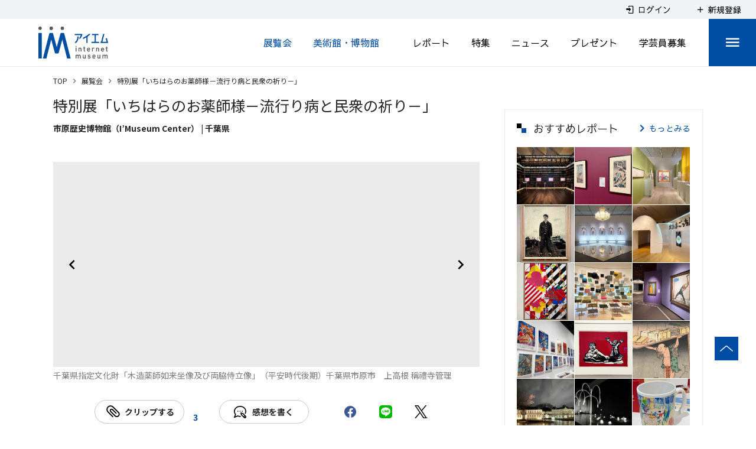

--- FILE ---
content_type: text/html; charset=utf-8
request_url: https://www.google.com/recaptcha/api2/aframe
body_size: 267
content:
<!DOCTYPE HTML><html><head><meta http-equiv="content-type" content="text/html; charset=UTF-8"></head><body><script nonce="ABpWC9DcJ-8qhsUBEg6ptA">/** Anti-fraud and anti-abuse applications only. See google.com/recaptcha */ try{var clients={'sodar':'https://pagead2.googlesyndication.com/pagead/sodar?'};window.addEventListener("message",function(a){try{if(a.source===window.parent){var b=JSON.parse(a.data);var c=clients[b['id']];if(c){var d=document.createElement('img');d.src=c+b['params']+'&rc='+(localStorage.getItem("rc::a")?sessionStorage.getItem("rc::b"):"");window.document.body.appendChild(d);sessionStorage.setItem("rc::e",parseInt(sessionStorage.getItem("rc::e")||0)+1);localStorage.setItem("rc::h",'1769219750478');}}}catch(b){}});window.parent.postMessage("_grecaptcha_ready", "*");}catch(b){}</script></body></html>

--- FILE ---
content_type: application/javascript
request_url: https://www.museum.or.jp/_nuxt/0dea9d15b852d80906ab.js
body_size: 11767
content:
(window.webpackJsonp=window.webpackJsonp||[]).push([[39],{1054:function(t,e,a){"use strict";var i=a(813);a.n(i).a},1055:function(t,e,a){(e=a(9)(!1)).push([t.i,"",""]),t.exports=e},1273:function(t,e,a){"use strict";a.r(e);var i=a(257),s=a(680),n=a(726),r=a(693),o=a(757),l=a(679),c=a(920),d={layout:"sidedefault",mixins:[i.a,s.a],components:{SearchPanel:n.a,ArticleTagList:r.a,MuseumItem:o.a,Pagination:l.a,SearchList:c.a},asyncData:function(t){var e=t.store.state.common.articlelist.lists.museum.areaName;return e?t.store.commit("components/breadcrumbs/set",[{text:"美術館・博物館",disabled:!1,to:{name:"museum"}},{text:e+"の博物館・美術館",disabled:!0}]):t.store.commit("components/breadcrumbs/set",[{text:"美術館・博物館",disabled:!1,to:{name:"museum"}}]),{articleName:"museum",listKey:"museum"}},head:function(){var t="美術館・博物館";t=this.areaName?this.areaName+"の美術館・博物館 | "+t:""+t;var e="日本最大級のミュージアム情報サイト、アイエム［インターネットミュージアム］による美術館・博物館の紹介。約8000館のミュージアムから、館名、地域、ジャンルなどで検索できます。美術館・博物館はアイエムで！";return this.areaName&&(e="日本最大級のミュージアム情報サイト、アイエム［インターネットミュージアム］による、"+this.areaName+"の美術館・博物館のご紹介ページ。施設情報や展覧会の予定など。チケットプレゼントがある時も。美術館・博物館に出かける前に、アイエムをチェック！"),{title:t,meta:[{hid:"description",name:"description",content:e},{hid:"og:url",property:"og:url",content:this.$makeFullPath(this.$route)},{hid:"og:title",property:"og:title",content:t+" | アイエム［インターネットミュージアム］"},{hid:"og:description",property:"og:description",content:e},{hid:"twitter:card",name:"twitter:card",content:"summary_large_image"},{hid:"twitter:title",name:"twitter:title",content:t+" | アイエム［インターネットミュージアム］"},{hid:"twitter:description",name:"twitter:description",content:e},{hid:"twitter:image",name:"twitter:image",content:"https://www.museum.or.jp/images/og_image.jpg"},{hid:"twitter:url",name:"twitter:url",content:this.$makeFullPath(this.$route)}]}},watch:{areaName:function(t){t?this.$store.commit("components/breadcrumbs/set",[{text:"美術館・博物館",disabled:!1,to:{name:this.articleName}},{text:t+"の博物館・美術館",disabled:!0}]):this.$store.commit("components/breadcrumbs/set",[{text:"美術館・博物館",disabled:!1,to:{name:this.articleName}}])}}},m=(a(1054),a(7)),p=a(19),u=a.n(p),h=a(1312),v=a(651),_=a(649),f=Object(m.a)(d,(function(){var t=this,e=t.$createElement,a=t._self._c||e;return a("div",{staticClass:"p-articlePage"},[t.areaName?a("h2",{staticClass:"c-heading_page"},[t._v("\n    "+t._s(t.areaName)+"の美術館・博物館\n  ")]):a("h2",{staticClass:"c-heading_page"},[t._v("\n    美術館・博物館\n  ")]),t._v(" "),a("SearchPanel",{attrs:{"article-name":t.articleName,categories:t.categories,tags:t.tags,query:t.query,loading:t.loading},on:{"submit-search":t.onSubmitSearch}}),t._v(" "),a("div",{staticClass:"p-articlePage_result"},[a("div",{staticClass:"c-listHeader"},[a("div",{staticClass:"c-listHeader_col"},[a("div",{staticClass:"c-listHeader_col_contentSearch"},[t._v("\n          全 "+t._s(t.$anyToComma(t.meta.itemCount))+"件\n        ")])]),t._v(" "),a("div",{staticClass:"c-listHeader_dropDown"},[a("v-overflow-btn",{staticClass:"IMCustomOverflowButton marginLeft c-searchSort",attrs:{items:t.sortItems,disabled:t.loading,label:"並び替え","hide-details":"",flat:""},on:{change:t.onChangeSort},model:{value:t.modelSort,callback:function(e){t.modelSort=e},expression:"modelSort"}})],1)]),t._v(" "),t.isEmptyResult?[a("div",{staticClass:"p-articlePage_empty"},[t._v("\n        お探しの情報は見つかりませんでした\n      ")])]:t._e(),t._v(" "),a("div",{staticClass:"p-articlePage_list"},t._l(t.items,(function(t){return a("MuseumItem",{key:t.id,attrs:{item:t}})})),1),t._v(" "),t.items&&t.items.length?[a("Pagination",{attrs:{length:t.meta.pageCount},on:{input:t.onChangePage},model:{value:t.modelPageNo,callback:function(e){t.modelPageNo=e},expression:"modelPageNo"}})]:t._e(),t._v(" "),a("SearchList",{attrs:{path:"museum"},on:{"submit-search":t.onSubmitSearch}}),t._v(" "),a("v-overlay",{attrs:{value:t.loading,color:"#fff",opacity:"0.7",absolute:""}},[a("v-progress-circular",{attrs:{indeterminate:"",color:"#000",size:"48"}})],1)],2)],1)}),[],!1,null,"959ba9b8",null);e.default=f.exports;u()(f,{VOverflowBtn:h.a,VOverlay:v.a,VProgressCircular:_.a})},669:function(t,e,a){var i=a(688);"string"==typeof i&&(i=[[t.i,i,""]]),i.locals&&(t.exports=i.locals);(0,a(10).default)("cbc48d5a",i,!0,{sourceMap:!1})},677:function(t,e,a){"use strict";var i={props:{mode:{type:Boolean,default:!1},article:{type:String,required:!0},slug:{type:String,required:!0},count:{default:0},mypage:{type:Boolean,default:!1},dspcnt:{type:Boolean,default:!1}},computed:{isClip:function(){var t=this.$store.state.user.clipIdHash[this.article];return!(!t||!t[this.slug])}},methods:{onClickClip:function(){this.$isLogin()?this.isClip?this.$store.dispatch("user/removeClip",{article:this.article,slug:this.slug}):this.$store.dispatch("user/addClip",{article:this.article,slug:this.slug}):(this.$store.dispatch("user/setLoginRedirect",{name:this.article}),this.$router.push({name:"login"}))}}},s=(a(719),a(7)),n=a(19),r=a.n(n),o=a(250),l=Object(s.a)(i,(function(){var t=this,e=t.$createElement,a=t._self._c||e;return a("div",{staticClass:"c-container",class:{"is-clip":t.isClip,"is-mypage":t.mypage}},[t.mode?a("div",[a("button",{staticClass:"c-container_detail_clip",on:{click:t.onClickClip}},[a("v-icon",{staticClass:"c-container_detail_clip_icon"},[t._v("\n        mdi-attachment\n      ")]),t._v(" "),t.isClip?a("div",{staticClass:"c-container_detail_clip_label"},[t._v("\n        クリップしない\n      ")]):a("div",{staticClass:"c-container_detail_clip_label"},[t._v("\n        クリップする\n      ")])],1)]):a("div",[a("button",{staticClass:"c-container_list_clip",on:{click:t.onClickClip}},[a("v-icon",[t._v("\n        mdi-attachment\n      ")])],1)]),t._v(" "),!t.mode&&!t.mypage||t.dspcnt?a("div",{staticClass:"c-container_number"},[t._v("\n    "+t._s(t.count)+"\n  ")]):t._e()])}),[],!1,null,"1a887bd4",null);e.a=l.exports;r()(l,{VIcon:o.a})},678:function(t,e,a){var i=a(705);"string"==typeof i&&(i=[[t.i,i,""]]),i.locals&&(t.exports=i.locals);(0,a(10).default)("1d82b548",i,!0,{sourceMap:!1})},680:function(t,e,a){"use strict";a(16),a(20),a(14),a(66),a(32),a(21),a(22),a(17),a(15);var i=a(4),s=(a(42),a(6)),n=a(8),r=a.n(n),o=a(47);function l(t,e){var a=Object.keys(t);if(Object.getOwnPropertySymbols){var i=Object.getOwnPropertySymbols(t);e&&(i=i.filter((function(e){return Object.getOwnPropertyDescriptor(t,e).enumerable}))),a.push.apply(a,i)}return a}e.a={middleware:function(t){return Object(s.a)(regeneratorRuntime.mark((function e(){var a,i,s;return regeneratorRuntime.wrap((function(e){for(;;)switch(e.prev=e.next){case 0:if(a=r()(t.query),i="",0,"tag-id-tab"!==t.route.name){e.next=11;break}return i=t.route.params.tab,s=t.route.params.id,a.tag=s,e.next=9,t.store.dispatch("common/articlelist/loadTagSearchList",{articleName:i,query:a});case 9:e.next=25;break;case 11:if("museum"!==(i=t.route.name)&&"event"!==i&&"special"!==i){e.next=15;break}return e.next=15,t.store.dispatch("common/articlelist/loadTag",i);case 15:if("museum"!==i&&"event"!==i){e.next=18;break}return e.next=18,t.store.dispatch("common/articlelist/loadCategory",i);case 18:e.next=23;break;case 21:e.next=25;break;case 23:return e.next=25,t.store.dispatch("common/articlelist/loadMainList",{articleName:i,query:a});case 25:case"end":return e.stop()}}),e)})))()},data:function(){return{isEmptyResult:!1,articleName:"",listKey:"",modelPageNo:1,modelSort:null,categories:[],tags:[],sortItems:[]}},computed:function(t){for(var e=1;e<arguments.length;e++){var a=null!=arguments[e]?arguments[e]:{};e%2?l(Object(a),!0).forEach((function(e){Object(i.a)(t,e,a[e])})):Object.getOwnPropertyDescriptors?Object.defineProperties(t,Object.getOwnPropertyDescriptors(a)):l(Object(a)).forEach((function(e){Object.defineProperty(t,e,Object.getOwnPropertyDescriptor(a,e))}))}return t}({},Object(o.c)({loading:function(){return this.$store.state.common.articlelist.lists[this.listKey].loading},items:function(){return this.$store.state.common.articlelist.lists[this.listKey].items},objects:function(){return this.$store.state.common.articlelist.lists[this.listKey].objects},meta:function(){return this.$store.state.common.articlelist.lists[this.listKey].meta},query:function(){return this.$store.state.common.articlelist.lists[this.listKey].query},areaName:function(){return this.$store.state.common.articlelist.lists[this.listKey].areaName}})),created:function(){if(0===this.categories.length&&(this.categories=this.$store.state.common.articlelist.categoryLists[this.articleName]),0===this.tags.length&&(this.tags=this.$store.state.common.articlelist.tagLists[this.articleName]),0===this.sortItems.length){var t=this.$store.state.common.articlelist.sortLists[this.articleName];t&&(this.sortItems=t.sorts)}if(this.query.sort)this.modelSort=this.query.sort;else{var e=this.$store.state.common.articlelist.sortLists[this.articleName];e&&(this.modelSort=e.sortDefault)}this.query.page?this.modelPageNo=this.query.page:this.modelPageNo=1},mounted:function(){var t=this;this.$nextTick((function(){t.loading&&t.$nuxt.$loading.start()}))},methods:{onSubmitSearch:function(t){var e=arguments.length>1&&void 0!==arguments[1]&&arguments[1],a={};for(var i in t)null!==t[i]&&""!==t[i]&&(Array.isArray(t[i])?t[i].length&&(a[i]=t[i].join(",")):a[i]=t[i]);if("page"in a&&delete a.page,"sort"in this.$route.query&&(a.sort=this.$route.query.sort),"event"===this.articleName){var s=t.term;"in"===s?a.sort="open_date":"end"===s?a.sort="term_to":"start"===s?a.sort="term_from":s&&(a.sort="open_date")}this.$router.push({path:this.$route.path,query:a}),e&&this.$vuetify.goTo("body",{duration:300})},onChangePage:function(t){var e=r()(this.$route.query);t>1?e.page=t:delete e.page,this.$router.push({path:this.$route.path,query:e}),this.$vuetify.goTo("body",{duration:300})},onChangeSort:function(t){var e=r()(this.$route.query);null===t?delete e.sort:(delete e.page,e.sort=t),this.$router.push({path:this.$route.path,query:e})}},watch:{"query.sort":function(t){this.modelSort=t},"query.page":function(t){this.modelPageNo=t||1},loading:function(t,e){!e||t||this.items&&this.items.length?this.isEmptyResult=!1:this.isEmptyResult=!0}}}},681:function(t,e,a){var i=a(718);"string"==typeof i&&(i=[[t.i,i,""]]),i.locals&&(t.exports=i.locals);(0,a(10).default)("4fe7a9f7",i,!0,{sourceMap:!1})},682:function(t,e,a){var i=a(720);"string"==typeof i&&(i=[[t.i,i,""]]),i.locals&&(t.exports=i.locals);(0,a(10).default)("0c879372",i,!0,{sourceMap:!1})},687:function(t,e,a){"use strict";var i=a(669);a.n(i).a},688:function(t,e,a){(e=a(9)(!1)).push([t.i,".p-articleTaglist[data-v-388b3b62]{margin-top:35px;padding:30px;background-color:#f1f4f6;line-height:1}@media screen and (max-width:750px){.p-articleTaglist[data-v-388b3b62]{padding:15px}}.p-articleTaglist_header[data-v-388b3b62]{margin-bottom:24px;font-size:18px;font-weight:700}@media screen and (max-width:750px){.p-articleTaglist_header[data-v-388b3b62]{margin-bottom:16px;font-size:16px}}.p-articleTaglist_tags[data-v-388b3b62]{display:flex;flex-wrap:wrap;align-items:flex-start;margin-left:-4px}.c-tagItem[data-v-388b3b62]{display:flex;align-items:center;margin:4px;padding:0 16px;border-radius:12px;background-color:#fff;color:#252525;font-family:Sawarabi Gothic,sans-serif;font-size:14px;line-height:24px;white-space:nowrap}.c-tagItem[data-v-388b3b62]:hover{opacity:.8}",""]),t.exports=e},693:function(t,e,a){"use strict";var i={props:{articleName:{type:String,required:!0},header:{type:String,default:null},items:{type:Array,required:!0}},methods:{},data:function(){return{}}},s=(a(687),a(7)),n=Object(s.a)(i,(function(){var t=this,e=t.$createElement,a=t._self._c||e;return a("div",{staticClass:"p-articleTaglist"},[t.header?a("div",{staticClass:"p-articleTaglist_header"},[t._v("\n    "+t._s(t.header)+"\n  ")]):t._e(),t._v(" "),a("div",{staticClass:"p-articleTaglist_tags"},[t._l(t.items,(function(e){return[a("nuxt-link",{key:e.id,class:t.$device.isMobileOrTablet?"c-tagItem c-tagItem_sp":"c-tagItem",attrs:{to:{name:"tag-id-tab",params:{id:e.id,tab:t.articleName}}}},[t._v("\n        #"+t._s(e.name)+"\n      ")])]}))],2)])}),[],!1,null,"388b3b62",null);e.a=n.exports},694:function(t,e,a){var i=a(738);"string"==typeof i&&(i=[[t.i,i,""]]),i.locals&&(t.exports=i.locals);(0,a(10).default)("02aa0596",i,!0,{sourceMap:!1})},704:function(t,e,a){"use strict";var i=a(678);a.n(i).a},705:function(t,e,a){(e=a(9)(!1)).push([t.i,".v-list-item.is-area[data-v-fef969c0]{background-color:#f8f8f8!important}.v-list-item.is-area .v-list-item__title[data-v-fef969c0]{font-weight:700!important}.c-searchControl[data-v-fef969c0].v-text-field{margin-top:0;padding-top:0}.c-searchControl[data-v-fef969c0].v-text-field .v-input__append-inner,.c-searchControl[data-v-fef969c0].v-text-field .v-input__prepend-inner{margin-top:7px}.c-searchControl[data-v-fef969c0].v-text-field .v-label{top:8px;color:#626262}.c-searchControl[data-v-fef969c0].v-input input{height:37px;max-height:37px;color:#000!important}.c-searchControl[data-v-fef969c0]  .v-select__selections{flex-wrap:nowrap;min-height:37px}.c-searchControl[data-v-fef969c0]  .v-chip{display:block;max-width:90%;height:auto;margin:7px 4px 7px 0;padding:0;overflow:hidden;border-radius:0;background-color:transparent;font-size:16px;line-height:18px;pointer-events:none}.c-searchControl[data-v-fef969c0]  .v-chip .v-chip__content{display:block;overflow:hidden;text-overflow:ellipsis;white-space:nowrap}",""]),t.exports=e},711:function(t,e,a){"use strict";a(29),a(50);var i={props:{value:{type:String,default:null}},data:function(){return{areaItems:[]}},computed:{innerValue:{get:function(){return this.value},set:function(t){this.value!==t&&this.$emit("input",t)}}},created:function(){this.makePrefList()},methods:{makePrefList:function(){var t=this.$getMaster().prefecture_area;if(t&&t.details){var e=t.details,a=[];a.push({text:"全国",value:null,area:!0});for(var i=0;i<e.length;i++){a.push({text:e[i].text,value:"area-"+e[i].id,area:!0});for(var s=e[i].value.split(","),n=0;n<s.length;n++)a.push({text:this.$getPrefName(s[n]),value:"pref-"+s[n],area:!1})}this.areaItems=a}}}},s=(a(704),a(7)),n=a(19),r=a.n(n),o=a(786),l=a(667),c=a(942),d=Object(s.a)(i,(function(){var t=this,e=t.$createElement,a=t._self._c||e;return a("div",{staticClass:"c-selectArea"},[a("v-select",{staticClass:"c-searchControl",attrs:{items:t.areaItems,label:"地域","single-line":"","hide-details":""},scopedSlots:t._u([{key:"item",fn:function(e){return[a("v-list-item",t._g(t._b({class:{"is-area":e.item.area}},"v-list-item",e.attrs,!1),e.on),[a("v-list-item-content",[a("v-list-item-title",[t._v(t._s(e.item.text))])],1)],1)]}}]),model:{value:t.innerValue,callback:function(e){t.innerValue=e},expression:"innerValue"}})],1)}),[],!1,null,"fef969c0",null);e.a=d.exports;r()(d,{VListItem:o.a,VListItemContent:l.a,VListItemTitle:l.b,VSelect:c.a})},717:function(t,e,a){"use strict";var i=a(681);a.n(i).a},718:function(t,e,a){(e=a(9)(!1)).push([t.i,".p-searchPanel[data-v-5911a788]{margin-top:24px;padding:0 10px 19px;border:1px solid #014da3;background-color:#f1f4f6}.p-searchPanel_row[data-v-5911a788]{display:flex;flex-wrap:wrap}.p-searchPanel_row.nowrap[data-v-5911a788]{flex-wrap:nowrap}@media screen and (max-width:750px){.p-searchPanel_row.nowrap[data-v-5911a788]{flex-wrap:wrap}}.p-searchPanel_item[data-v-5911a788]{flex-grow:1;min-width:25%;margin:17px 0 5px;padding:0 10px}.p-searchPanel_item.w25[data-v-5911a788]{width:25%}@media screen and (max-width:750px){.p-searchPanel_item.w25[data-v-5911a788]{width:50%}}.p-searchPanel_item.w50[data-v-5911a788]{width:50%}@media screen and (max-width:750px){.p-searchPanel_item[data-v-5911a788]{width:50%}}.p-searchPanel_submit[data-v-5911a788]{flex-shrink:0;margin:17px 0 5px;padding:0 10px;text-align:center}@media screen and (max-width:750px){.p-searchPanel_submit[data-v-5911a788]{min-width:100%}}.p-searchPanel_submit .v-btn[data-v-5911a788]{width:200px;height:50px!important}@media screen and (max-width:750px){.p-searchPanel_submit .v-btn[data-v-5911a788]{margin-top:4px}}.c-searchControl_selectItemLabel[data-v-5911a788]{padding:8px 16px;background-color:#ebebeb;font-size:16px}.c-searchControl[data-v-5911a788].v-text-field{margin-top:0;padding-top:0}.c-searchControl[data-v-5911a788].v-text-field .v-input__append-inner,.c-searchControl[data-v-5911a788].v-text-field .v-input__prepend-inner{top:4px}.c-searchControl[data-v-5911a788].v-text-field .v-label{top:8px;color:#626262}.c-searchControl[data-v-5911a788].v-input input{height:37px;max-height:37px;color:#000!important}.c-searchControl[data-v-5911a788].v-input .v-input__append-inner{position:absolute;right:0;pointer-events:none}.c-searchControl[data-v-5911a788]  .v-select__selections{flex-wrap:nowrap;min-height:37px}.c-searchControl[data-v-5911a788]  .v-chip{display:block;max-width:90%;height:auto;margin:7px 4px 7px 0;padding:0;overflow:hidden;border-radius:0;background-color:transparent;font-size:16px;line-height:18px;pointer-events:none}.c-searchControl[data-v-5911a788]  .v-chip .v-chip__content{display:block;overflow:hidden;text-overflow:ellipsis;white-space:nowrap}.c-searchControl.is-calender[data-v-5911a788].v-input input{cursor:pointer}.c-searchControl.is-calender[data-v-5911a788] .v-input__icon--clear{position:absolute;right:24px;pointer-events:auto}",""]),t.exports=e},719:function(t,e,a){"use strict";var i=a(682);a.n(i).a},720:function(t,e,a){(e=a(9)(!1)).push([t.i,".c-container[data-v-1a887bd4]{display:flex;z-index:2;align-items:flex-end}.c-container_list_clip[data-v-1a887bd4]{width:40px;height:40px;border:1px solid #e6e9ec;border-radius:50%;background-color:#fff}@media screen and (max-width:750px){.c-container_list_clip[data-v-1a887bd4]{width:35px;height:35px}}.c-container_list_clip .v-icon[data-v-1a887bd4]{padding:0;transform:scaleX(-1) rotate(135deg);color:#252525!important;font-size:29px}.c-container_list_clip[data-v-1a887bd4]:hover{opacity:.8}.c-container_detail_clip[data-v-1a887bd4]{display:flex;align-items:center;justify-content:center;width:152px;height:40px;border:1px solid #c5c6c7;border-radius:50px;background-color:#fff;font-size:14px;letter-spacing:normal}.c-container_detail_clip[data-v-1a887bd4]:hover{opacity:.7}.c-container_detail_clip_label[data-v-1a887bd4]{font-weight:700}@media screen and (max-width:750px){.c-container_detail_clip[data-v-1a887bd4]{margin:0}}.c-container_detail_clip_icon[data-v-1a887bd4]{margin-right:5px;transform:rotate(45deg);color:#000;font-size:30px}.c-container.is-mypage .c-container_list_clip[data-v-1a887bd4]{width:30px;height:30px;border:none}.c-container.is-mypage .c-container_list_clip .v-icon[data-v-1a887bd4]{font-size:21px}.c-container.is-clip .c-container_list_clip[data-v-1a887bd4]{background-color:#014da3}.c-container.is-clip .c-container_list_clip .v-icon[data-v-1a887bd4]{color:#fff!important;font-size:21px}.c-container.is-clip .c-container_detail_clip[data-v-1a887bd4]{background-color:#014da3;color:#fff;font-size:12px}.c-container.is-clip .c-container_detail_clip_icon[data-v-1a887bd4]{color:#fff!important;font-size:21px}.c-container_number[data-v-1a887bd4]{width:39px;color:#004ea2;font-size:14px;font-weight:700;text-align:center}",""]),t.exports=e},726:function(t,e,a){"use strict";var i=a(8),s=a.n(i),n=a(711),r={props:{articleName:{Type:String,required:!0},categories:{Type:Array,default:function(){return[]}},tags:{Type:Array,default:function(){return[]}},query:{type:Object,required:!0},loading:{type:Boolean,default:!1}},components:{SelectArea:n.a},data:function(){return{textTerm:"",modelEventCalender:null,modelMenuStartDate:!1,modelQuery:{},eventTermItems:[{text:"すべて",value:null},{text:"開催中",value:"in"},{text:"もうすぐ開催",value:"start"},{text:"もうすぐ終了",value:"end"}]}},created:function(){this.modelQuery=s()(this.query),this.updateTerm()},methods:{updateTerm:function(){if(this.modelQuery.term){for(var t=0;t<this.eventTermItems.length;t++)if(this.modelQuery.term===this.eventTermItems[t].value){this.textTerm=this.eventTermItems[t].text;break}!this.textTerm&&this.$dayjs(this.modelQuery.term).isValid()&&(this.textTerm=this.modelQuery.term)}else this.textTerm=""},onClickTermItem:function(t){this.modelEventCalender=null,this.textTerm=t.text,this.modelQuery.term=t.value,this.modelMenuStartDate=!1},onUpdateCalender:function(){this.modelMenuStartDate=!1,this.modelQuery.term=this.modelEventCalender},onSearch:function(){this.$emit("submit-search",this.modelQuery)},onKeyEnter:function(t){13===t.keyCode&&this.onSearch()}},watch:{query:{deep:!0,handler:function(t,e){this.modelQuery=s()(t),this.updateTerm()}},modelEventCalender:function(t){t&&(this.textTerm=t)}}},o=(a(717),a(7)),l=a(19),c=a.n(l),d=a(673),m=a(1247),p=a(250),u=a(932),h=a(786),v=a(667),_=a(934),f=a(942),b=a(652),g=Object(o.a)(r,(function(){var t=this,e=t.$createElement,a=t._self._c||e;return a("div",{staticClass:"p-searchPanel"},["museum"===t.articleName?[a("div",{staticClass:"p-searchPanel_row"},[a("div",{staticClass:"p-searchPanel_item w25"},[a("SelectArea",{model:{value:t.modelQuery.area,callback:function(e){t.$set(t.modelQuery,"area",e)},expression:"modelQuery.area"}})],1),t._v(" "),a("div",{staticClass:"p-searchPanel_item w25"},[a("v-select",{staticClass:"c-searchControl",attrs:{items:t.$getChildCategoriesBySlug(t.categories,"root_kind"),label:"館種","item-text":"name","item-value":"id",multiple:"","single-line":"","hide-details":""},model:{value:t.modelQuery.cat,callback:function(e){t.$set(t.modelQuery,"cat",e)},expression:"modelQuery.cat"}})],1),t._v(" "),a("div",{staticClass:"p-searchPanel_item w25"},[a("v-select",{staticClass:"c-searchControl",attrs:{items:t.$getChildCategoriesBySlug(t.categories,"root_option"),label:"設備","item-text":"name","item-value":"id",multiple:"","single-line":"","hide-details":""},model:{value:t.modelQuery.equip,callback:function(e){t.$set(t.modelQuery,"equip",e)},expression:"modelQuery.equip"}})],1),t._v(" "),a("div",{staticClass:"p-searchPanel_item w25"},[a("v-select",{staticClass:"c-searchControl",attrs:{items:t.tags,label:"ジャンル","item-text":"name","item-value":"id",multiple:"","single-line":"","hide-details":""},model:{value:t.modelQuery.tag,callback:function(e){t.$set(t.modelQuery,"tag",e)},expression:"modelQuery.tag"}})],1)]),t._v(" "),a("div",{staticClass:"p-searchPanel_row"},[a("div",{staticClass:"p-searchPanel_item"},[a("v-text-field",{attrs:{label:"館名",solo:"",flat:"",outlined:"","single-line":"","hide-details":""},on:{keyup:function(e){return!e.type.indexOf("key")&&t._k(e.keyCode,"enter",13,e.key,"Enter")?null:t.onKeyEnter(e)}},model:{value:t.modelQuery.search,callback:function(e){t.$set(t.modelQuery,"search",e)},expression:"modelQuery.search"}})],1),t._v(" "),a("div",{staticClass:"p-searchPanel_submit"},[a("v-btn",{attrs:{tile:"",depressed:"",color:"primary",disabled:t.loading},on:{click:t.onSearch}},[a("v-icon",[t._v("\n            mdi-magnify\n          ")]),t._v("探す\n        ")],1)],1)])]:t._e(),t._v(" "),"event"===t.articleName?[a("div",{staticClass:"p-searchPanel_row"},[a("div",{staticClass:"p-searchPanel_item w25"},[a("SelectArea",{model:{value:t.modelQuery.area,callback:function(e){t.$set(t.modelQuery,"area",e)},expression:"modelQuery.area"}})],1),t._v(" "),a("div",{staticClass:"p-searchPanel_item w25"},[a("v-select",{staticClass:"c-searchControl",attrs:{items:[{text:"すべて",value:null},{text:"展覧会",value:"0"},{text:"イベント",value:"1"}],label:"種類","single-line":"","hide-details":""},model:{value:t.modelQuery.event,callback:function(e){t.$set(t.modelQuery,"event",e)},expression:"modelQuery.event"}})],1),t._v(" "),a("div",{staticClass:"p-searchPanel_item w25"},[a("v-menu",{attrs:{"close-on-content-click":!1,transition:"slide-y-transition","offset-y":"","min-width":"290px"},scopedSlots:t._u([{key:"activator",fn:function(e){var i=e.on;return[a("v-text-field",t._g({staticClass:"c-searchControl",attrs:{"append-icon":t.modelMenuStartDate?"mdi-menu-up":"mdi-menu-down",label:"開催日","single-line":"","hide-details":"",readonly:""},model:{value:t.textTerm,callback:function(e){t.textTerm=e},expression:"textTerm"}},i))]}}],null,!1,4248610957),model:{value:t.modelMenuStartDate,callback:function(e){t.modelMenuStartDate=e},expression:"modelMenuStartDate"}},[t._v(" "),a("v-list",t._l(t.eventTermItems,(function(e,i){return a("v-list-item",{key:i,attrs:{ripple:"",link:""},on:{click:function(a){return t.onClickTermItem(e)}}},[a("v-list-item-content",[a("v-list-item-title",[t._v("\n                  "+t._s(e.text)+"\n                ")])],1)],1)})),1),t._v(" "),a("div",{staticClass:"c-searchControl_selectItemLabel"},[t._v("\n            日付を指定\n          ")]),t._v(" "),a("v-date-picker",{attrs:{"day-format":function(t){return new Date(t).getDate()},"no-title":"",locale:"ja"},on:{input:t.onUpdateCalender},model:{value:t.modelEventCalender,callback:function(e){t.modelEventCalender=e},expression:"modelEventCalender"}})],1)],1),t._v(" "),a("div",{staticClass:"p-searchPanel_item w25"},[a("v-select",{staticClass:"c-searchControl",attrs:{items:t.tags,label:"ジャンル","item-text":"name","item-value":"id",multiple:"","single-line":"","hide-details":""},model:{value:t.modelQuery.tag,callback:function(e){t.$set(t.modelQuery,"tag",e)},expression:"modelQuery.tag"}})],1)]),t._v(" "),a("div",{staticClass:"p-searchPanel_row"},[a("div",{staticClass:"p-searchPanel_item"},[a("v-text-field",{attrs:{label:"展覧会名",solo:"",flat:"",outlined:"","single-line":"","hide-details":""},on:{keyup:function(e){return!e.type.indexOf("key")&&t._k(e.keyCode,"enter",13,e.key,"Enter")?null:t.onKeyEnter(e)}},model:{value:t.modelQuery.search,callback:function(e){t.$set(t.modelQuery,"search",e)},expression:"modelQuery.search"}})],1),t._v(" "),a("div",{staticClass:"p-searchPanel_submit"},[a("v-btn",{attrs:{tile:"",depressed:"",color:"primary",disabled:t.loading},on:{click:t.onSearch}},[a("v-icon",[t._v("\n            mdi-magnify\n          ")]),t._v("探す\n        ")],1)],1)])]:t._e(),t._v(" "),"jyunkai"===t.articleName?[a("div",{staticClass:"p-searchPanel_row"},[a("div",{staticClass:"p-searchPanel_item w50"},[a("SelectArea",{model:{value:t.modelQuery.area,callback:function(e){t.$set(t.modelQuery,"area",e)},expression:"modelQuery.area"}})],1),t._v(" "),a("div",{staticClass:"p-searchPanel_item w50"},[a("v-menu",{attrs:{"close-on-content-click":!1,transition:"slide-y-transition","offset-y":"","min-width":"290px"},scopedSlots:t._u([{key:"activator",fn:function(e){var i=e.on;return[a("v-text-field",t._g({staticClass:"c-searchControl is-calender",attrs:{"append-icon":t.modelMenuStartDate?"mdi-menu-up":"mdi-menu-down",label:"開催日","single-line":"",clearable:"","hide-details":"",readonly:""},model:{value:t.modelQuery.term,callback:function(e){t.$set(t.modelQuery,"term",e)},expression:"modelQuery.term"}},i))]}}],null,!1,3315222507),model:{value:t.modelMenuStartDate,callback:function(e){t.modelMenuStartDate=e},expression:"modelMenuStartDate"}},[t._v(" "),a("v-date-picker",{attrs:{"day-format":function(t){return new Date(t).getDate()},"no-title":"",locale:"ja"},on:{input:function(e){t.modelMenuStartDate=!1}},model:{value:t.modelQuery.term,callback:function(e){t.$set(t.modelQuery,"term",e)},expression:"modelQuery.term"}})],1)],1)]),t._v(" "),a("div",{staticClass:"p-searchPanel_row"},[a("div",{staticClass:"p-searchPanel_item"},[a("v-text-field",{attrs:{label:"フリーワード",solo:"",flat:"",outlined:"","single-line":"","hide-details":""},on:{keyup:function(e){return!e.type.indexOf("key")&&t._k(e.keyCode,"enter",13,e.key,"Enter")?null:t.onKeyEnter(e)}},model:{value:t.modelQuery.search,callback:function(e){t.$set(t.modelQuery,"search",e)},expression:"modelQuery.search"}})],1),t._v(" "),a("div",{staticClass:"p-searchPanel_submit"},[a("v-btn",{attrs:{tile:"",depressed:"",color:"primary",disabled:t.loading},on:{click:t.onSearch}},[a("v-icon",[t._v("\n            mdi-magnify\n          ")]),t._v("探す\n        ")],1)],1)])]:t._e(),t._v(" "),"royal-family"===t.articleName?[a("div",{staticClass:"p-searchPanel_row nowrap"},[a("div",{staticClass:"p-searchPanel_item"},[a("v-select",{staticClass:"c-searchControl",attrs:{items:t.categories,"item-text":"name","item-value":"id",label:"年","single-line":"","hide-details":""},model:{value:t.modelQuery.cat,callback:function(e){t.$set(t.modelQuery,"cat",e)},expression:"modelQuery.cat"}})],1),t._v(" "),a("div",{staticClass:"p-searchPanel_submit"},[a("v-btn",{attrs:{tile:"",depressed:"",color:"primary",disabled:t.loading},on:{click:t.onSearch}},[a("v-icon",[t._v("\n            mdi-magnify\n          ")]),t._v("探す\n        ")],1)],1)])]:t._e()],2)}),[],!1,null,"5911a788",null);e.a=g.exports;c()(g,{VBtn:d.a,VDatePicker:m.a,VIcon:p.a,VList:u.a,VListItem:h.a,VListItemContent:v.a,VListItemTitle:v.b,VMenu:_.a,VSelect:f.a,VTextField:b.a})},734:function(t,e,a){var i=a(788);"string"==typeof i&&(i=[[t.i,i,""]]),i.locals&&(t.exports=i.locals);(0,a(10).default)("ae081236",i,!0,{sourceMap:!1})},735:function(t,e,a){var i=a(790);"string"==typeof i&&(i=[[t.i,i,""]]),i.locals&&(t.exports=i.locals);(0,a(10).default)("b8f2711a",i,!0,{sourceMap:!1})},737:function(t,e,a){"use strict";var i=a(694);a.n(i).a},738:function(t,e,a){(e=a(9)(!1)).push([t.i,".c-museumItem[data-v-70950279]{width:346px;margin-top:35px;padding-bottom:5px;border:1px solid #ebebeb;font-family:Noto Sans JP,sans-serif;font-size:12px}@media screen and (max-width:750px){.c-museumItem[data-v-70950279]{width:100%;margin-top:30px;border:1px solid #ebebeb;box-shadow:none}}.c-museumItem_image[data-v-70950279]{display:block;height:236px}.c-museumItem_content[data-v-70950279]{position:relative;padding:20px 20px 12px;color:#252525}.c-museumItem_content_clip[data-v-70950279]{position:absolute;top:-18px;right:0}.c-museumItem_content_row[data-v-70950279]{display:flex;justify-content:space-between;margin:0;line-height:1.556}.c-museumItem_content_row_head[data-v-70950279]{flex-grow:1}.c-museumItem_content_row_name[data-v-70950279]{margin-top:4px;color:#252525;font-size:20px;font-weight:400}.c-museumItem_content_row_city[data-v-70950279]{margin-top:4px;font-size:14px;font-weight:700}.c-museumItem_content_row_prefectures[data-v-70950279]{margin-top:5px;color:#252525;font-size:14px;font-weight:700}.c-museumItem_content_row_avatar[data-v-70950279]{flex-shrink:0;width:71px;height:71px;margin-top:9px;margin-left:10px;border:1px solid #ebebeb}@media screen and (max-width:750px){.c-museumItem_content_row_avatar[data-v-70950279]{width:61px;height:61px}}.c-museumItem_detail[data-v-70950279]{padding:8px 20px 0;color:#252525}.c-museumItem_detail_event[data-v-70950279]{margin-top:8px;color:#252525;font-size:14px;font-weight:bolder}.c-museumItem_detail_duration[data-v-70950279]{margin-top:5px;margin-bottom:4px;font-size:14px}",""]),t.exports=e},757:function(t,e,a){"use strict";var i=a(139),s=a(677),n={components:{PeriodRemain:i.a,Clip:s.a},props:{item:{type:Object,required:!0},fromname:{type:String,default:null},frompage:{type:String,default:null},fromsort:{type:String,default:null}},data:function(){return{logoImage:null,eventLink:null}},computed:{linkTo:function(){return this.fromname?{name:"museum-slug",params:{slug:this.item.article_slug},query:{fromname:this.fromname,frompage:this.frompage,fromsort:this.fromsort}}:{name:"museum-slug",params:{slug:this.item.article_slug}}}},created:function(){if(this.eventLink||(this.eventLink=this.$getArticleRelationsMulti(this.item,"event",!1),this.eventLink=this.$sortArticleTermFrom(this.eventLink,!1)),this.item&&this.item.custom&&this.item.custom.logo){var t=this.$store.getters["common/articlelist/getObjectMuseum"](this.item.custom.logo);t&&(this.logoImage=this.$getImgURL(t.path))}}},r=(a(737),a(7)),o=a(19),l=a.n(o),c=a(653),d=a(365),m=Object(r.a)(n,(function(){var t=this,e=t.$createElement,a=t._self._c||e;return a("div",{staticClass:"c-museumItem"},[a("div",{staticClass:"c-museumItem_image"},[a("nuxt-link",{staticClass:"u-hoverZoom",attrs:{to:t.linkTo}},[a("v-img",{class:{"is-noImage":!t.$isArticleEyeCatchImageURL(t.item.eye_catch_image_object)},attrs:{src:t.$getArticleEyeCatchImageURL(t.item.eye_catch_image_object),alt:t.item.title,"aspect-ratio":t.$getConst().imageAspectRatio.museum,height:"236",cover:""}})],1)],1),t._v(" "),a("div",{staticClass:"c-museumItem_content"},[a("Clip",{staticClass:"c-museumItem_content_clip",attrs:{article:t.item.article_type_slug,slug:t.item.article_slug,count:t.item.user_favorite_count}}),t._v(" "),a("div",{staticClass:"c-museumItem_content_row"},[a("div",{staticClass:"c-museumItem_content_row_head"},[a("nuxt-link",{attrs:{to:t.linkTo}},[a("div",{staticClass:"c-museumItem_content_row_name c-clampLines is-clampline3"},[t._v("\n            "+t._s(t.item.title)+"\n          ")])]),t._v(" "),a("div",{staticClass:"c-museumItem_content_row_prefectures"},[t._v("\n          "+t._s(t.$getPrefName(t.item.custom.prefecture))+"\n        ")]),t._v(" "),a("div",{staticClass:"c-museumItem_content_row_city"},[t._v("\n          "+t._s(t.item.address_city)+"\n        ")])],1),t._v(" "),t.logoImage?a("div",[a("v-img",{staticClass:"c-museumItem_content_row_avatar",attrs:{src:t.logoImage,contain:""}})],1):t._e()])],1),t._v(" "),t.eventLink?t._l(t.eventLink,(function(e,i){return a("div",{key:e.id,staticClass:"c-museumItem_detail"},[i<2?[a("v-divider",{staticClass:"c-c-museumItem_detail_divider"}),t._v(" "),a("nuxt-link",{attrs:{to:{name:"event-slug",params:{slug:e.article_slug}}}},[a("div",{staticClass:"c-museumItem_detail_event c-clampLines is-clampline2"},[t._v("\n            "+t._s(e.title)+"\n          ")])]),t._v(" "),a("div",{staticClass:"c-museumItem_detail_duration",domProps:{textContent:t._s(t.$getPeriodLabel(e.term_from,e.term_to))}}),t._v(" "),a("PeriodRemain",{attrs:{"term-from":e.term_from,"term-to":e.term_to}})]:t._e()],2)})):t._e()],2)}),[],!1,null,"70950279",null);e.a=m.exports;l()(m,{VDivider:c.a,VImg:d.a})},787:function(t,e,a){"use strict";var i=a(734);a.n(i).a},788:function(t,e,a){(e=a(9)(!1)).push([t.i,".p-tabBlock[data-v-4f566f9b]{width:100%}@media screen and (min-width:751px){.p-tabBlock[data-v-4f566f9b]{display:flex}}.p-tabBlock_head[data-v-4f566f9b]{width:290px}@media screen and (min-width:751px){.p-tabBlock_body[data-v-4f566f9b]{width:calc(100% - 290px)}}.p-tabBlock_body_content[data-v-4f566f9b]{height:100%}.p-tabBlock_tabList_item[data-v-4f566f9b]{width:100%}.p-tabBlock_tabList_item.is-active[data-v-4f566f9b]{border-top:7px solid var(--base-color)}.p-tabBlock_tabList_item:first-child .p-tabBlock_tabItem[data-v-4f566f9b]{border-top:0}.p-tabBlock_tabItem[data-v-4f566f9b]{width:100%;margin-bottom:-1px;padding:11px 24px;border:1px solid #a8a8a8;border-left:0;letter-spacing:.02em;text-align:left}.p-tabBlock_tabItem.is-active[data-v-4f566f9b]{border-top:none;border-right:0}.p-tabBlock_tabItem[data-v-4f566f9b]  span{display:flex;align-items:center}.p-tabBlock_tabItem[data-v-4f566f9b]  span i{display:inline-block;margin-left:10px;padding:0 5px;background-color:#606067;color:#fff;font-size:13px;line-height:20px}",""]),t.exports=e},789:function(t,e,a){"use strict";var i=a(735);a.n(i).a},790:function(t,e,a){(e=a(9)(!1)).push([t.i,".c-SearchList_pc[data-v-30279b8c]{display:block;width:100%;margin-top:39px;padding:28px 24px 31px 22px;background-color:#f1f4f6}@media screen and (max-width:750px){.c-SearchList_pc[data-v-30279b8c]{display:none}}.c-SearchList_pc_label[data-v-30279b8c]{color:#252525;font-size:18px;font-weight:700}.c-SearchList_pc_box[data-v-30279b8c]{margin-top:19px}.c-SearchList_pc_box_line[data-v-30279b8c]{display:flex;padding:8px 0;border-bottom:1px dashed #8c8e8f}.c-SearchList_pc_box_line[data-v-30279b8c]:first-of-type{border-top:1px dashed #8c8e8f}.c-SearchList_pc_box_line_area[data-v-30279b8c]{width:80px;margin-bottom:4px}.c-SearchList_pc_box_line_area a[data-v-30279b8c]{margin:0;padding:0;color:#004ea2;font-size:14px;font-weight:700}.c-SearchList_pc_box_line_prefs[data-v-30279b8c]{margin-top:4px}.c-SearchList_pc_box_line_prefs a[data-v-30279b8c]{margin-left:21px;color:#004ea2;font-size:14px}.c-SearchList_pc_box_line_prefs a[data-v-30279b8c]:first-of-type{margin-left:0}.c-SearchList_sp[data-v-30279b8c]{display:none;margin-top:39px;padding:27px 0 31px;background-color:#f1f4f6}@media screen and (max-width:750px){.c-SearchList_sp[data-v-30279b8c]{display:block}}.c-SearchList_sp_label[data-v-30279b8c]{margin-left:17px;color:#252525;font-size:18px;font-weight:700}.c-SearchList_sp_body[data-v-30279b8c]{margin-top:19px;border-top:1px dashed #8c8e8f}.c-SearchList_sp_body_box_control[data-v-30279b8c]{display:flex;justify-content:space-between;padding:11px 7px 17px 17px;border-bottom:1px dashed #8c8e8f;background-color:#f1f4f6}.c-SearchList_sp_body_box_control span[data-v-30279b8c]{color:#252525;font-size:14px;font-weight:700}.c-SearchList_sp_body_box_control .v-icon[data-v-30279b8c]{color:#757575}.c-SearchList_sp_body_box_list[data-v-30279b8c]{display:none;background-color:#fff}.c-SearchList_sp_body_box_list_link[data-v-30279b8c]{text-decoration:none}.c-SearchList_sp_body_box_list_child[data-v-30279b8c]{display:flex;justify-content:space-between;padding:11px 7px 17px 32px;border-bottom:1px dashed #8c8e8f}.c-SearchList_sp_body_box_list_child span[data-v-30279b8c]{color:#004ea2;font-size:14px}.c-SearchList_sp_body_box_list_child .v-icon[data-v-30279b8c]{color:#757575}.c-SearchList_sp_body_box.is-open .c-SearchList_sp_body_box_list[data-v-30279b8c]{display:block}",""]),t.exports=e},813:function(t,e,a){var i=a(1055);"string"==typeof i&&(i=[[t.i,i,""]]),i.locals&&(t.exports=i.locals);(0,a(10).default)("a93b24c2",i,!0,{sourceMap:!1})},920:function(t,e,a){"use strict";a(29),a(50),a(28);var i=a(39),s={props:{value:{type:Number,default:0},tabs:{type:Array,default:[]},update:{type:Number,default:0},grow:{Type:Boolean,default:!1}},methods:{onClickTab:function(t){this.innerValue=t+1}},data:function(){return{itemsObject:[]}},computed:{innerValue:{get:function(){return this.value},set:function(t){this.value!==t&&(this.$emit("input",t),this.$emit("change",t,this.itemsObject[t-1]))}},getBackgroundColor:function(){return function(t){return{"--base-color":this.tabs[t].color}}}},fetch:function(){if(this.tabs.length)if("object"===Object(i.a)(this.tabs[0]))for(var t=0;t<this.tabs.length;t++)this.itemsObject.push({text:this.tabs[t].text,value:this.tabs[t].value});else for(var e=0;e<this.tabs.length;e++)this.itemsObject.push({text:this.tabs[e],value:null})},watch:{update:function(){if(this.tabs.length)for(var t=0;t<this.tabs.length;t++)"object"===Object(i.a)(this.tabs[t])?this.itemsObject[t].text=this.tabs[t].text:this.itemsObject[t].text=this.tabs[t]}}},n=(a(787),a(7)),r={components:{TabCommon:Object(n.a)(s,(function(){var t=this,e=t.$createElement,a=t._self._c||e;return a("div",{staticClass:"p-tabBlock"},[a("div",{staticClass:"p-tabBlock_head"},[a("div",{staticClass:"p-tabBlock_tabList",class:{"is-grow":t.grow}},t._l(t.itemsObject,(function(e,i){return a("div",{key:i,staticClass:"p-tabBlock_tabList_item",class:{"is-active":t.innerValue===i+1},style:t.getBackgroundColor(i)},[a("button",{staticClass:"p-tabBlock_tabItem",class:{"is-active":t.innerValue===i+1},on:{click:function(e){return t.onClickTab(i)}}},[a("span",{domProps:{innerHTML:t._s(e.text)}})])])})),0)]),t._v(" "),a("div",{staticClass:"p-tabBlock_body"},[a("div",{staticClass:"p-tabBlock_body_content sp-only"},[t._t("default")],2),t._v(" "),t._l(t.itemsObject,(function(e,i){return[t.innerValue===i+1?a("div",{key:i,staticClass:"p-tabBlock_body_content pc-only"},[t._t("tab"+(i+1))],2):t._e()]}))],2)])}),[],!1,null,"4f566f9b",null).exports},props:{value:{type:String,default:null},path:{type:String,default:null}},data:function(){return{areaItems:[],modelTab:1,tabs:[],nUpdate:0,mdiClose:"mdi-chevron-down",mdiOpen:"mdi-chevron-up"}},computed:{innerValue:{get:function(){return this.value},set:function(t){this.value!==t&&this.$emit("input",t)}}},created:function(){this.makePrefList()},methods:{makePrefList:function(){var t=this.$getMaster().prefecture_area;if(t&&t.details){for(var e=t.details,a=[],i=0;i<e.length;i++){for(var s={text:e[i].text,value:"area-"+e[i].id,prefs:[],isOpen:!1,icon:this.mdiClose},n=e[i].value.split(","),r=0;r<n.length;r++)s.prefs.push({text:this.$getPrefName(n[r]),value:"pref-"+n[r]});a.push(s)}this.areaItems=a}},toggleItem:function(t,e){t.isOpen?(t.isOpen=!t.isOpen,t.icon=this.mdiClose):(t.isOpen=!0,t.icon=this.mdiOpen)},onSearch:function(t){this.$emit("submit-search",{area:t},!0)}}},o=(a(789),a(19)),l=a.n(o),c=a(250),d=Object(n.a)(r,(function(){var t=this,e=t.$createElement,a=t._self._c||e;return a("div",[a("div",{staticClass:"c-SearchList_pc"},[a("span",{staticClass:"c-SearchList_pc_label"},[t._v("\n      都道府県から探す\n    ")]),t._v(" "),t.areaItems.length>0?a("div",{staticClass:"c-SearchList_pc_box"},t._l(t.areaItems,(function(e,i){return a("div",{key:"area"+i,staticClass:"c-SearchList_pc_box_line"},[a("div",{staticClass:"c-SearchList_pc_box_line_area"},[a("a",{attrs:{href:t.path+"?area="+e.value}},[t._v("\n            "+t._s(e.text)+"\n          ")])]),t._v(" "),e.prefs.length>0?[a("div",{staticClass:"c-SearchList_pc_box_line_prefs"},t._l(e.prefs,(function(e,i){return a("a",{key:"prefs"+i,attrs:{href:t.path+"?area="+e.value}},[t._v("\n              "+t._s(e.text)+"\n            ")])})),0)]:t._e()],2)})),0):t._e()]),t._v(" "),a("div",{staticClass:"c-SearchList_sp"},[a("span",{staticClass:"c-SearchList_sp_label"},[t._v("\n      都道府県から探す\n    ")]),t._v(" "),a("div",{staticClass:"c-SearchList_sp_body"},[a("TabCommon",{attrs:{tabs:t.tabs,update:t.nUpdate},scopedSlots:t._u([{key:"default",fn:function(){return t._l(t.areaItems,(function(e,i){return a("div",{key:"area"+i,staticClass:"c-SearchList_sp_body_box",class:{"is-open":e.isOpen}},[a("div",{staticClass:"c-SearchList_sp_body_box_control",on:{click:function(a){return t.toggleItem(e,a)}}},[a("span",[t._v("\n                "+t._s(e.text)+"\n              ")]),t._v(" "),a("v-icon",[t._v(t._s(e.icon))])],1),t._v(" "),a("div",{staticClass:"c-SearchList_sp_body_box_list"},t._l(e.prefs,(function(e,i){return a("a",{key:"prefs"+i,staticClass:"c-SearchList_sp_body_box_list_link",attrs:{href:t.path+"?area="+e.value}},[a("div",{staticClass:"c-SearchList_sp_body_box_list_child"},[a("span",[t._v("\n                    "+t._s(e.text)+"\n                  ")]),t._v(" "),a("v-icon",[t._v("mdi-chevron-right")])],1)])})),0)])}))},proxy:!0}]),model:{value:t.modelTab,callback:function(e){t.modelTab=e},expression:"modelTab"}})],1)])])}),[],!1,null,"30279b8c",null);e.a=d.exports;l()(d,{VIcon:c.a})}}]);

--- FILE ---
content_type: application/javascript
request_url: https://www.museum.or.jp/_nuxt/271b1d944b27e6cd29ed.js
body_size: 9207
content:
(window.webpackJsonp=window.webpackJsonp||[]).push([[0],{366:function(t,e,n){"use strict";var i=n(649);e.a=i.a},668:function(t,e,n){"use strict";n.d(e,"a",(function(){return s}));var i=n(4),o=n(259);function s(t,e,n){return Object(o.a)(t,e,n).extend({name:"groupable",props:{activeClass:{type:String,default:function(){if(this[t])return this[t].activeClass}},disabled:Boolean},data:function(){return{isActive:!1}},computed:{groupClasses:function(){return this.activeClass?Object(i.a)({},this.activeClass,this.isActive):{}}},created:function(){this[t]&&this[t].register(this)},beforeDestroy:function(){this[t]&&this[t].unregister(this)},methods:{toggle:function(){this.$emit("change")}}})}s("itemGroup")},671:function(t,e,n){var i=n(672);"string"==typeof i&&(i=[[t.i,i,""]]),i.locals&&(t.exports=i.locals);(0,n(10).default)("549a5500",i,!0,{sourceMap:!1})},672:function(t,e,n){(e=n(9)(!1)).push([t.i,'.v-btn:not(.v-btn--outlined).accent,.v-btn:not(.v-btn--outlined).error,.v-btn:not(.v-btn--outlined).info,.v-btn:not(.v-btn--outlined).primary,.v-btn:not(.v-btn--outlined).secondary,.v-btn:not(.v-btn--outlined).success,.v-btn:not(.v-btn--outlined).warning{color:#fff}.theme--light.v-btn{color:rgba(0,0,0,.87)}.theme--light.v-btn.v-btn--disabled,.theme--light.v-btn.v-btn--disabled .v-btn__loading,.theme--light.v-btn.v-btn--disabled .v-icon{color:rgba(0,0,0,.26)!important}.theme--light.v-btn.v-btn--disabled:not(.v-btn--flat):not(.v-btn--text):not(.v-btn--outlined){background-color:rgba(0,0,0,.12)!important}.theme--light.v-btn:not(.v-btn--flat):not(.v-btn--text):not(.v-btn--outlined){background-color:#f5f5f5}.theme--light.v-btn.v-btn--outlined.v-btn--text{border-color:rgba(0,0,0,.12)}.theme--light.v-btn.v-btn--icon{color:rgba(0,0,0,.54)}.theme--light.v-btn:hover:before{opacity:.04}.theme--light.v-btn--active:before,.theme--light.v-btn--active:hover:before,.theme--light.v-btn:focus:before{opacity:.12}.theme--light.v-btn--active:focus:before{opacity:.16}.theme--dark.v-btn{color:#fff}.theme--dark.v-btn.v-btn--disabled,.theme--dark.v-btn.v-btn--disabled .v-btn__loading,.theme--dark.v-btn.v-btn--disabled .v-icon{color:hsla(0,0%,100%,.3)!important}.theme--dark.v-btn.v-btn--disabled:not(.v-btn--flat):not(.v-btn--text):not(.v-btn--outlined){background-color:hsla(0,0%,100%,.12)!important}.theme--dark.v-btn:not(.v-btn--flat):not(.v-btn--text):not(.v-btn--outlined){background-color:#272727}.theme--dark.v-btn.v-btn--outlined.v-btn--text{border-color:hsla(0,0%,100%,.12)}.theme--dark.v-btn.v-btn--icon{color:#fff}.theme--dark.v-btn:hover:before{opacity:.08}.theme--dark.v-btn--active:before,.theme--dark.v-btn--active:hover:before,.theme--dark.v-btn:focus:before{opacity:.24}.theme--dark.v-btn--active:focus:before{opacity:.32}.v-btn{align-items:center;border-radius:4px;display:inline-flex;flex:0 0 auto;font-weight:500;letter-spacing:.0892857143em;justify-content:center;outline:0;position:relative;text-decoration:none;text-indent:.0892857143em;text-transform:uppercase;transition-duration:.28s;transition-property:box-shadow,transform,opacity;transition-timing-function:cubic-bezier(.4,0,.2,1);-webkit-user-select:none;-moz-user-select:none;-ms-user-select:none;user-select:none;vertical-align:middle;white-space:nowrap}.v-btn.v-size--x-small{font-size:.625rem}.v-btn.v-size--small{font-size:.75rem}.v-btn.v-size--default,.v-btn.v-size--large{font-size:.875rem}.v-btn.v-size--x-large{font-size:1rem}.v-btn:before{border-radius:inherit;bottom:0;color:inherit;content:"";left:0;opacity:0;pointer-events:none;position:absolute;right:0;top:0;transition:opacity .2s cubic-bezier(.4,0,.6,1);background-color:currentColor}.v-btn:not(.v-btn--disabled){will-change:box-shadow}.v-btn:not(.v-btn--round).v-size--x-small{height:20px;min-width:36px;padding:0 8.8888888889px}.v-btn:not(.v-btn--round).v-size--small{height:28px;min-width:50px;padding:0 12.4444444444px}.v-btn:not(.v-btn--round).v-size--default{height:36px;min-width:64px;padding:0 16px}.v-btn:not(.v-btn--round).v-size--large{height:44px;min-width:78px;padding:0 19.5555555556px}.v-btn:not(.v-btn--round).v-size--x-large{height:52px;min-width:92px;padding:0 23.1111111111px}.v-btn>.v-btn__content .v-icon{color:inherit}.v-btn__content{align-items:center;color:inherit;display:flex;flex:1 0 auto;justify-content:inherit;line-height:normal;position:relative}.v-btn__content .v-icon--left,.v-btn__content .v-icon--right{font-size:18px;height:18px;width:18px}.v-application--is-ltr .v-btn__content .v-icon--left{margin-left:-4px;margin-right:8px}.v-application--is-ltr .v-btn__content .v-icon--right,.v-application--is-rtl .v-btn__content .v-icon--left{margin-left:8px;margin-right:-4px}.v-application--is-rtl .v-btn__content .v-icon--right{margin-left:-4px;margin-right:8px}.v-btn__loader{align-items:center;display:flex;height:100%;justify-content:center;left:0;position:absolute;top:0;width:100%}.v-btn:not(.v-btn--text):not(.v-btn--outlined).v-btn--active:before{opacity:.18}.v-btn:not(.v-btn--text):not(.v-btn--outlined):hover:before{opacity:.08}.v-btn:not(.v-btn--text):not(.v-btn--outlined):focus:before{opacity:.24}.v-btn--absolute,.v-btn--fixed{position:absolute}.v-btn--absolute.v-btn--right,.v-btn--fixed.v-btn--right{right:16px}.v-btn--absolute.v-btn--left,.v-btn--fixed.v-btn--left{left:16px}.v-btn--absolute.v-btn--top,.v-btn--fixed.v-btn--top{top:16px}.v-btn--absolute.v-btn--bottom,.v-btn--fixed.v-btn--bottom{bottom:16px}.v-btn--block{display:flex;flex:1 0 auto;min-width:100%!important;max-width:auto}.v-btn--contained{box-shadow:0 3px 1px -2px rgba(0,0,0,.2),0 2px 2px 0 rgba(0,0,0,.14),0 1px 5px 0 rgba(0,0,0,.12)}.v-btn--contained:after{box-shadow:0 2px 4px -1px rgba(0,0,0,.2),0 4px 5px 0 rgba(0,0,0,.14),0 1px 10px 0 rgba(0,0,0,.12)}.v-btn--contained:active{box-shadow:0 5px 5px -3px rgba(0,0,0,.2),0 8px 10px 1px rgba(0,0,0,.14),0 3px 14px 2px rgba(0,0,0,.12)}.v-btn--depressed{box-shadow:none!important}.v-btn--disabled{box-shadow:none;pointer-events:none}.v-btn--fab,.v-btn--icon{min-height:0;min-width:0;padding:0}.v-btn--fab.v-size--x-small .v-icon,.v-btn--icon.v-size--x-small .v-icon{height:18px;font-size:18px;width:18px}.v-btn--fab.v-size--default .v-icon,.v-btn--fab.v-size--small .v-icon,.v-btn--icon.v-size--default .v-icon,.v-btn--icon.v-size--small .v-icon{height:24px;font-size:24px;width:24px}.v-btn--fab.v-size--large .v-icon,.v-btn--icon.v-size--large .v-icon{height:28px;font-size:28px;width:28px}.v-btn--fab.v-size--x-large .v-icon,.v-btn--icon.v-size--x-large .v-icon{height:32px;font-size:32px;width:32px}.v-btn--icon.v-size--x-small{height:20px;width:20px}.v-btn--icon.v-size--small{height:28px;width:28px}.v-btn--icon.v-size--default{height:36px;width:36px}.v-btn--icon.v-size--large{height:44px;width:44px}.v-btn--icon.v-size--x-large{height:52px;width:52px}.v-btn--fab.v-btn--contained{box-shadow:0 3px 5px -1px rgba(0,0,0,.2),0 6px 10px 0 rgba(0,0,0,.14),0 1px 18px 0 rgba(0,0,0,.12)}.v-btn--fab.v-btn--contained:after{box-shadow:0 5px 5px -3px rgba(0,0,0,.2),0 8px 10px 1px rgba(0,0,0,.14),0 3px 14px 2px rgba(0,0,0,.12)}.v-btn--fab.v-btn--contained:active{box-shadow:0 7px 8px -4px rgba(0,0,0,.2),0 12px 17px 2px rgba(0,0,0,.14),0 5px 22px 4px rgba(0,0,0,.12)}.v-btn--fab.v-btn--absolute,.v-btn--fab.v-btn--fixed{z-index:4}.v-btn--fab.v-size--x-small{height:32px;width:32px}.v-btn--fab.v-size--x-small.v-btn--absolute.v-btn--bottom{bottom:-16px}.v-btn--fab.v-size--x-small.v-btn--absolute.v-btn--top{top:-16px}.v-btn--fab.v-size--small{height:40px;width:40px}.v-btn--fab.v-size--small.v-btn--absolute.v-btn--bottom{bottom:-20px}.v-btn--fab.v-size--small.v-btn--absolute.v-btn--top{top:-20px}.v-btn--fab.v-size--default{height:56px;width:56px}.v-btn--fab.v-size--default.v-btn--absolute.v-btn--bottom{bottom:-28px}.v-btn--fab.v-size--default.v-btn--absolute.v-btn--top{top:-28px}.v-btn--fab.v-size--large{height:64px;width:64px}.v-btn--fab.v-size--large.v-btn--absolute.v-btn--bottom{bottom:-32px}.v-btn--fab.v-size--large.v-btn--absolute.v-btn--top{top:-32px}.v-btn--fab.v-size--x-large{height:72px;width:72px}.v-btn--fab.v-size--x-large.v-btn--absolute.v-btn--bottom{bottom:-36px}.v-btn--fab.v-size--x-large.v-btn--absolute.v-btn--top{top:-36px}.v-btn--fixed{position:fixed}.v-btn--loading{pointer-events:none;transition:none}.v-btn--loading .v-btn__content{opacity:0}.v-btn--outlined{border:thin solid}.v-btn--outlined .v-btn__content .v-icon,.v-btn--round .v-btn__content .v-icon{color:currentColor}.v-btn--flat,.v-btn--outlined,.v-btn--text{background-color:transparent}.v-btn--outlined:before,.v-btn--round:before,.v-btn--rounded:before{border-radius:inherit}.v-btn--round{border-radius:50%}.v-btn--rounded{border-radius:28px}.v-btn--tile{border-radius:0}',""]),t.exports=e},673:function(t,e,n){"use strict";n(16),n(20),n(14),n(64),n(21),n(22),n(17),n(260),n(15);var i=n(39),o=n(40),s=n(4),a=(n(671),n(140)),r=n(366),l=n(668),c=n(89),u=n(106),h=n(116),v=n(258),d=n(12),b=n(18);function p(t,e){var n=Object.keys(t);if(Object.getOwnPropertySymbols){var i=Object.getOwnPropertySymbols(t);e&&(i=i.filter((function(e){return Object.getOwnPropertyDescriptor(t,e).enumerable}))),n.push.apply(n,i)}return n}function f(t){for(var e=1;e<arguments.length;e++){var n=null!=arguments[e]?arguments[e]:{};e%2?p(Object(n),!0).forEach((function(e){Object(s.a)(t,e,n[e])})):Object.getOwnPropertyDescriptors?Object.defineProperties(t,Object.getOwnPropertyDescriptors(n)):p(Object(n)).forEach((function(e){Object.defineProperty(t,e,Object.getOwnPropertyDescriptor(n,e))}))}return t}var m=Object(d.a)(a.a,h.a,u.a,v.a,Object(l.a)("btnToggle"),Object(c.b)("inputValue"));e.a=m.extend().extend({name:"v-btn",props:{activeClass:{type:String,default:function(){return this.btnToggle?this.btnToggle.activeClass:""}},block:Boolean,depressed:Boolean,fab:Boolean,icon:Boolean,loading:Boolean,outlined:Boolean,retainFocusOnClick:Boolean,rounded:Boolean,tag:{type:String,default:"button"},text:Boolean,tile:Boolean,type:{type:String,default:"button"},value:null},data:function(){return{proxyClass:"v-btn--active"}},computed:{classes:function(){return f(f(f(f(f({"v-btn":!0},h.a.options.computed.classes.call(this)),{},{"v-btn--absolute":this.absolute,"v-btn--block":this.block,"v-btn--bottom":this.bottom,"v-btn--contained":this.contained,"v-btn--depressed":this.depressed||this.outlined,"v-btn--disabled":this.disabled,"v-btn--fab":this.fab,"v-btn--fixed":this.fixed,"v-btn--flat":this.isFlat,"v-btn--icon":this.icon,"v-btn--left":this.left,"v-btn--loading":this.loading,"v-btn--outlined":this.outlined,"v-btn--right":this.right,"v-btn--round":this.isRound,"v-btn--rounded":this.rounded,"v-btn--router":this.to,"v-btn--text":this.text,"v-btn--tile":this.tile,"v-btn--top":this.top},this.themeClasses),this.groupClasses),this.elevationClasses),this.sizeableClasses)},contained:function(){return Boolean(!this.isFlat&&!this.depressed&&!this.elevation)},computedRipple:function(){var t=!this.icon&&!this.fab||{circle:!0};return!this.disabled&&(null!=this.ripple?this.ripple:t)},isFlat:function(){return Boolean(this.icon||this.text||this.outlined)},isRound:function(){return Boolean(this.icon||this.fab)},styles:function(){return f({},this.measurableStyles)}},created:function(){var t=this;[["flat","text"],["outline","outlined"],["round","rounded"]].forEach((function(e){var n=Object(o.a)(e,2),i=n[0],s=n[1];t.$attrs.hasOwnProperty(i)&&Object(b.a)(i,s,t)}))},methods:{click:function(t){!this.retainFocusOnClick&&!this.fab&&t.detail&&this.$el.blur(),this.$emit("click",t),this.btnToggle&&this.toggle()},genContent:function(){return this.$createElement("span",{staticClass:"v-btn__content"},this.$slots.default)},genLoader:function(){return this.$createElement("span",{class:"v-btn__loader"},this.$slots.loader||[this.$createElement(r.a,{props:{indeterminate:!0,size:23,width:2}})])}},render:function(t){var e=[this.genContent(),this.loading&&this.genLoader()],n=this.isFlat?this.setTextColor:this.setBackgroundColor,o=this.generateRouteLink(),s=o.tag,a=o.data;return"button"===s&&(a.attrs.type=this.type,a.attrs.disabled=this.disabled),a.attrs.value=["string","number"].includes(Object(i.a)(this.value))?this.value:JSON.stringify(this.value),t(s,this.disabled?a:n(this.color,a),e)}})},686:function(t,e,n){"use strict";var i={inserted:function(t,e){var n=e.value,i=e.options||{passive:!0};window.addEventListener("resize",n,i),t._onResize={callback:n,options:i},e.modifiers&&e.modifiers.quiet||n()},unbind:function(t){if(t._onResize){var e=t._onResize,n=e.callback,i=e.options;window.removeEventListener("resize",n,i),delete t._onResize}}};e.a=i},698:function(t,e,n){"use strict";n.d(e,"a",(function(){return c}));n(16),n(20),n(88),n(699),n(14),n(64),n(107),n(61),n(712),n(28),n(21),n(22),n(17),n(79),n(15);var i=n(4),o=(n(731),n(268)),s=n(30),a=n(12),r=n(18);function l(t,e){var n=Object.keys(t);if(Object.getOwnPropertySymbols){var i=Object.getOwnPropertySymbols(t);e&&(i=i.filter((function(e){return Object.getOwnPropertyDescriptor(t,e).enumerable}))),n.push.apply(n,i)}return n}var c=Object(a.a)(o.a,s.a).extend({name:"base-item-group",props:{activeClass:{type:String,default:"v-item--active"},mandatory:Boolean,max:{type:[Number,String],default:null},multiple:Boolean},data:function(){return{internalLazyValue:void 0!==this.value?this.value:this.multiple?[]:void 0,items:[]}},computed:{classes:function(){return function(t){for(var e=1;e<arguments.length;e++){var n=null!=arguments[e]?arguments[e]:{};e%2?l(Object(n),!0).forEach((function(e){Object(i.a)(t,e,n[e])})):Object.getOwnPropertyDescriptors?Object.defineProperties(t,Object.getOwnPropertyDescriptors(n)):l(Object(n)).forEach((function(e){Object.defineProperty(t,e,Object.getOwnPropertyDescriptor(n,e))}))}return t}({"v-item-group":!0},this.themeClasses)},selectedIndex:function(){return this.selectedItem&&this.items.indexOf(this.selectedItem)||-1},selectedItem:function(){if(!this.multiple)return this.selectedItems[0]},selectedItems:function(){var t=this;return this.items.filter((function(e,n){return t.toggleMethod(t.getValue(e,n))}))},selectedValues:function(){return null==this.internalValue?[]:Array.isArray(this.internalValue)?this.internalValue:[this.internalValue]},toggleMethod:function(){var t=this;if(!this.multiple)return function(e){return t.internalValue===e};var e=this.internalValue;return Array.isArray(e)?function(t){return e.includes(t)}:function(){return!1}}},watch:{internalValue:"updateItemsState",items:"updateItemsState"},created:function(){this.multiple&&!Array.isArray(this.internalValue)&&Object(r.c)("Model must be bound to an array if the multiple property is true.",this)},methods:{genData:function(){return{class:this.classes}},getValue:function(t,e){return null==t.value||""===t.value?e:t.value},onClick:function(t){this.updateInternalValue(this.getValue(t,this.items.indexOf(t)))},register:function(t){var e=this,n=this.items.push(t)-1;t.$on("change",(function(){return e.onClick(t)})),this.mandatory&&!this.selectedValues.length&&this.updateMandatory(),this.updateItem(t,n)},unregister:function(t){if(!this._isDestroyed){var e=this.items.indexOf(t),n=this.getValue(t,e);if(this.items.splice(e,1),!(this.selectedValues.indexOf(n)<0)){if(!this.mandatory)return this.updateInternalValue(n);this.multiple&&Array.isArray(this.internalValue)?this.internalValue=this.internalValue.filter((function(t){return t!==n})):this.internalValue=void 0,this.selectedItems.length||this.updateMandatory(!0)}}},updateItem:function(t,e){var n=this.getValue(t,e);t.isActive=this.toggleMethod(n)},updateItemsState:function(){var t=this;this.$nextTick((function(){if(t.mandatory&&!t.selectedItems.length)return t.updateMandatory();t.items.forEach(t.updateItem)}))},updateInternalValue:function(t){this.multiple?this.updateMultiple(t):this.updateSingle(t)},updateMandatory:function(t){if(this.items.length){var e=this.items.slice();t&&e.reverse();var n=e.find((function(t){return!t.disabled}));if(n){var i=this.items.indexOf(n);this.updateInternalValue(this.getValue(n,i))}}},updateMultiple:function(t){var e=(Array.isArray(this.internalValue)?this.internalValue:[]).slice(),n=e.findIndex((function(e){return e===t}));this.mandatory&&n>-1&&e.length-1<1||null!=this.max&&n<0&&e.length+1>this.max||(n>-1?e.splice(n,1):e.push(t),this.internalValue=e)},updateSingle:function(t){var e=t===this.internalValue;this.mandatory&&e||(this.internalValue=e?void 0:t)}},render:function(t){return t("div",this.genData(),this.$slots.default)}});c.extend({name:"v-item-group",provide:function(){return{itemGroup:this}}})},699:function(t,e,n){"use strict";var i=n(13),o=n(93).findIndex,s=n(117),a=n(74),r=!0,l=a("findIndex");"findIndex"in[]&&Array(1).findIndex((function(){r=!1})),i({target:"Array",proto:!0,forced:r||!l},{findIndex:function(t){return o(this,t,arguments.length>1?arguments[1]:void 0)}}),s("findIndex")},712:function(t,e,n){"use strict";var i=n(13),o=n(205),s=n(94),a=n(54),r=n(68),l=n(207),c=n(144),u=n(145),h=n(74),v=u("splice"),d=h("splice",{ACCESSORS:!0,0:0,1:2}),b=Math.max,p=Math.min;i({target:"Array",proto:!0,forced:!v||!d},{splice:function(t,e){var n,i,u,h,v,d,f=r(this),m=a(f.length),x=o(t,m),g=arguments.length;if(0===g?n=i=0:1===g?(n=0,i=m-x):(n=g-2,i=p(b(s(e),0),m-x)),m+n-i>9007199254740991)throw TypeError("Maximum allowed length exceeded");for(u=l(f,i),h=0;h<i;h++)(v=x+h)in f&&c(u,h,f[v]);if(u.length=i,n<i){for(h=x;h<m-i;h++)d=h+n,(v=h+i)in f?f[d]=f[v]:delete f[d];for(h=m;h>m-i+n;h--)delete f[h-1]}else if(n>i)for(h=m-i;h>x;h--)d=h+n-1,(v=h+i-1)in f?f[d]=f[v]:delete f[d];for(h=0;h<n;h++)f[h+x]=arguments[h+2];return f.length=m-i+n,u}})},713:function(t,e,n){"use strict";var i=n(2),o=n(3);e.a=i.a.extend({name:"comparable",props:{valueComparator:{type:Function,default:o.i}}})},714:function(t,e,n){"use strict";n(72),n(53);var i=n(39);function o(){return!0}var s={inserted:function(t,e){var n=function(n){return function(t,e,n){var s="function"==typeof n.value?n.value:n.value.handler,a="object"===Object(i.a)(n.value)&&n.value.closeConditional||o;if(t&&!1!==a(t)&&!("isTrusted"in t&&!t.isTrusted||"pointerType"in t&&!t.pointerType)){var r=("object"===Object(i.a)(n.value)&&n.value.include||function(){return[]})();r.push(e),!r.some((function(e){return e.contains(t.target)}))&&setTimeout((function(){a(t)&&s&&s(t)}),0)}}(n,t,e)};(document.querySelector("[data-app]")||document.body).addEventListener("click",n,!0),t._clickOutside=n},unbind:function(t){if(t._clickOutside){var e=document.querySelector("[data-app]")||document.body;e&&e.removeEventListener("click",t._clickOutside,!0),delete t._clickOutside}}};e.a=s},716:function(t,e,n){"use strict";n(53);var i=n(2);e.a=i.a.extend({name:"returnable",props:{returnValue:null},data:function(){return{isActive:!1,originalValue:null}},watch:{isActive:function(t){t?this.originalValue=this.returnValue:this.$emit("update:return-value",this.originalValue)}},methods:{save:function(t){var e=this;this.originalValue=t,setTimeout((function(){e.isActive=!1}))}}})},731:function(t,e,n){var i=n(732);"string"==typeof i&&(i=[[t.i,i,""]]),i.locals&&(t.exports=i.locals);(0,n(10).default)("73707fd0",i,!0,{sourceMap:!1})},732:function(t,e,n){(e=n(9)(!1)).push([t.i,".v-item-group{flex:0 1 auto;position:relative;max-width:100%;transition:.3s cubic-bezier(.25,.8,.5,1)}",""]),t.exports=e},779:function(t,e,n){"use strict";n(88);var i=n(30);e.a=i.a.extend({name:"v-theme-provider",props:{root:Boolean},computed:{isDark:function(){return this.root?this.rootIsDark:i.a.options.computed.isDark.call(this)}},render:function(){return this.$slots.default&&this.$slots.default.find((function(t){return!t.isComment&&" "!==t.text}))}})},934:function(t,e,n){"use strict";n(16),n(38),n(20),n(88),n(14),n(76),n(64),n(107),n(28),n(21),n(22),n(17),n(79),n(51),n(92),n(15),n(53);var i=n(67),o=n(4),s=(n(965),n(779)),a=n(120),r=n(146),l=n(264),c=n(265),u=n(309),h=n(716),v=n(275),d=n(89),b=n(30),p=n(714),f=n(686),m=n(12),x=n(18),g=n(3);function y(t,e){var n=Object.keys(t);if(Object.getOwnPropertySymbols){var i=Object.getOwnPropertySymbols(t);e&&(i=i.filter((function(e){return Object.getOwnPropertyDescriptor(t,e).enumerable}))),n.push.apply(n,i)}return n}function O(t){for(var e=1;e<arguments.length;e++){var n=null!=arguments[e]?arguments[e]:{};e%2?y(Object(n),!0).forEach((function(e){Object(o.a)(t,e,n[e])})):Object.getOwnPropertyDescriptors?Object.defineProperties(t,Object.getOwnPropertyDescriptors(n)):y(Object(n)).forEach((function(e){Object.defineProperty(t,e,Object.getOwnPropertyDescriptor(n,e))}))}return t}var w=Object(m.a)(l.a,r.a,c.a,u.a,h.a,v.a,d.a,b.a);e.a=w.extend({name:"v-menu",provide:function(){return{isInMenu:!0,theme:this.theme}},directives:{ClickOutside:p.a,Resize:f.a},props:{auto:Boolean,closeOnClick:{type:Boolean,default:!0},closeOnContentClick:{type:Boolean,default:!0},disabled:Boolean,disableKeys:Boolean,maxHeight:{type:[Number,String],default:"auto"},offsetX:Boolean,offsetY:Boolean,openOnClick:{type:Boolean,default:!0},openOnHover:Boolean,origin:{type:String,default:"top left"},transition:{type:[Boolean,String],default:"v-menu-transition"}},data:function(){return{calculatedTopAuto:0,defaultOffset:8,hasJustFocused:!1,listIndex:-1,resizeTimeout:0,selectedIndex:null,tiles:[]}},computed:{activeTile:function(){return this.tiles[this.listIndex]},calculatedLeft:function(){var t=Math.max(this.dimensions.content.width,parseFloat(this.calculatedMinWidth));return this.auto?Object(g.f)(this.calcXOverflow(this.calcLeftAuto(),t))||"0":this.calcLeft(t)||"0"},calculatedMaxHeight:function(){return(this.auto?"200px":Object(g.f)(this.maxHeight))||"0"},calculatedMaxWidth:function(){return Object(g.f)(this.maxWidth)||"0"},calculatedMinWidth:function(){if(this.minWidth)return Object(g.f)(this.minWidth)||"0";var t=Math.min(this.dimensions.activator.width+Number(this.nudgeWidth)+(this.auto?16:0),Math.max(this.pageWidth-24,0)),e=isNaN(parseInt(this.calculatedMaxWidth))?t:parseInt(this.calculatedMaxWidth);return Object(g.f)(Math.min(e,t))||"0"},calculatedTop:function(){return(this.auto?Object(g.f)(this.calcYOverflow(this.calculatedTopAuto)):this.calcTop())||"0"},hasClickableTiles:function(){return Boolean(this.tiles.find((function(t){return t.tabIndex>-1})))},styles:function(){return{maxHeight:this.calculatedMaxHeight,minWidth:this.calculatedMinWidth,maxWidth:this.calculatedMaxWidth,top:this.calculatedTop,left:this.calculatedLeft,transformOrigin:this.origin,zIndex:this.zIndex||this.activeZIndex}}},watch:{isActive:function(t){t||(this.listIndex=-1)},isContentActive:function(t){this.hasJustFocused=t},listIndex:function(t,e){if(t in this.tiles){var n=this.tiles[t];n.classList.add("v-list-item--highlighted"),this.$refs.content.scrollTop=n.offsetTop-n.clientHeight}e in this.tiles&&this.tiles[e].classList.remove("v-list-item--highlighted")}},created:function(){this.$attrs.hasOwnProperty("full-width")&&Object(x.e)("full-width",this)},mounted:function(){this.isActive&&this.callActivate()},methods:{activate:function(){var t=this;this.updateDimensions(),requestAnimationFrame((function(){t.startTransition().then((function(){t.$refs.content&&(t.calculatedTopAuto=t.calcTopAuto(),t.auto&&(t.$refs.content.scrollTop=t.calcScrollPosition()))}))}))},calcScrollPosition:function(){var t=this.$refs.content,e=t.querySelector(".v-list-item--active"),n=t.scrollHeight-t.offsetHeight;return e?Math.min(n,Math.max(0,e.offsetTop-t.offsetHeight/2+e.offsetHeight/2)):t.scrollTop},calcLeftAuto:function(){return parseInt(this.dimensions.activator.left-2*this.defaultOffset)},calcTopAuto:function(){var t=this.$refs.content,e=t.querySelector(".v-list-item--active");if(e||(this.selectedIndex=null),this.offsetY||!e)return this.computedTop;this.selectedIndex=Array.from(this.tiles).indexOf(e);var n=e.offsetTop-this.calcScrollPosition(),i=t.querySelector(".v-list-item").offsetTop;return this.computedTop-n-i-1},changeListIndex:function(t){if(this.getTiles(),this.isActive&&this.hasClickableTiles)if(t.keyCode!==g.s.tab){if(t.keyCode===g.s.down)this.nextTile();else if(t.keyCode===g.s.up)this.prevTile();else{if(t.keyCode!==g.s.enter||-1===this.listIndex)return;this.tiles[this.listIndex].click()}t.preventDefault()}else this.isActive=!1},closeConditional:function(t){var e=t.target;return this.isActive&&!this._isDestroyed&&this.closeOnClick&&!this.$refs.content.contains(e)},genActivatorAttributes:function(){var t=a.a.options.methods.genActivatorAttributes.call(this);return this.activeTile&&this.activeTile.id?O(O({},t),{},{"aria-activedescendant":this.activeTile.id}):t},genActivatorListeners:function(){var t=u.a.options.methods.genActivatorListeners.call(this);return this.disableKeys||(t.keydown=this.onKeyDown),t},genTransition:function(){var t=this.genContent();return this.transition?this.$createElement("transition",{props:{name:this.transition}},[t]):t},genDirectives:function(){var t=this,e=[{name:"show",value:this.isContentActive}];return!this.openOnHover&&this.closeOnClick&&e.push({name:"click-outside",value:{handler:function(){t.isActive=!1},closeConditional:this.closeConditional,include:function(){return[t.$el].concat(Object(i.a)(t.getOpenDependentElements()))}}}),e},genContent:function(){var t=this,e={attrs:O(O({},this.getScopeIdAttrs()),{},{role:"role"in this.$attrs?this.$attrs.role:"menu"}),staticClass:"v-menu__content",class:O(O(O({},this.rootThemeClasses),this.roundedClasses),{},Object(o.a)({"v-menu__content--auto":this.auto,"v-menu__content--fixed":this.activatorFixed,menuable__content__active:this.isActive},this.contentClass.trim(),!0)),style:this.styles,directives:this.genDirectives(),ref:"content",on:{click:function(e){e.target.getAttribute("disabled")||t.closeOnContentClick&&(t.isActive=!1)},keydown:this.onKeyDown}};return this.$listeners.scroll&&(e.on=e.on||{},e.on.scroll=this.$listeners.scroll),!this.disabled&&this.openOnHover&&(e.on=e.on||{},e.on.mouseenter=this.mouseEnterHandler),this.openOnHover&&(e.on=e.on||{},e.on.mouseleave=this.mouseLeaveHandler),this.$createElement("div",e,this.getContentSlot())},getTiles:function(){this.$refs.content&&(this.tiles=Array.from(this.$refs.content.querySelectorAll(".v-list-item")))},mouseEnterHandler:function(){var t=this;this.runDelay("open",(function(){t.hasJustFocused||(t.hasJustFocused=!0,t.isActive=!0)}))},mouseLeaveHandler:function(t){var e=this;this.runDelay("close",(function(){e.$refs.content.contains(t.relatedTarget)||requestAnimationFrame((function(){e.isActive=!1,e.callDeactivate()}))}))},nextTile:function(){var t=this.tiles[this.listIndex+1];if(!t){if(!this.tiles.length)return;return this.listIndex=-1,void this.nextTile()}this.listIndex++,-1===t.tabIndex&&this.nextTile()},prevTile:function(){var t=this.tiles[this.listIndex-1];if(!t){if(!this.tiles.length)return;return this.listIndex=this.tiles.length,void this.prevTile()}this.listIndex--,-1===t.tabIndex&&this.prevTile()},onKeyDown:function(t){var e=this;if(t.keyCode===g.s.esc){setTimeout((function(){e.isActive=!1}));var n=this.getActivator();this.$nextTick((function(){return n&&n.focus()}))}else!this.isActive&&[g.s.up,g.s.down].includes(t.keyCode)&&(this.isActive=!0);this.$nextTick((function(){return e.changeListIndex(t)}))},onResize:function(){this.isActive&&(this.$refs.content.offsetWidth,this.updateDimensions(),clearTimeout(this.resizeTimeout),this.resizeTimeout=window.setTimeout(this.updateDimensions,100))}},render:function(t){var e=this;return t("div",{staticClass:"v-menu",class:{"v-menu--attached":""===this.attach||!0===this.attach||"attach"===this.attach},directives:[{arg:"500",name:"resize",value:this.onResize}]},[!this.activator&&this.genActivator(),this.showLazyContent((function(){return[e.$createElement(s.a,{props:{root:!0,light:e.light,dark:e.dark}},[e.genTransition()])]}))])}})},965:function(t,e,n){var i=n(966);"string"==typeof i&&(i=[[t.i,i,""]]),i.locals&&(t.exports=i.locals);(0,n(10).default)("1f651591",i,!0,{sourceMap:!1})},966:function(t,e,n){(e=n(9)(!1)).push([t.i,".v-menu{display:none}.v-menu--attached{display:inline}.v-menu__content{position:absolute;display:inline-block;max-width:80%;overflow-y:auto;overflow-x:hidden;contain:content;will-change:transform;box-shadow:0 5px 5px -3px rgba(0,0,0,.2),0 8px 10px 1px rgba(0,0,0,.14),0 3px 14px 2px rgba(0,0,0,.12);border-radius:4px}.v-menu__content--active{pointer-events:none}.v-menu__content--auto .v-list-item{transition-property:transform,opacity;transition-duration:.3s;transition-timing-function:cubic-bezier(.25,.8,.25,1)}.v-menu__content--fixed{position:fixed}.v-menu__content>.card{contain:content;-webkit-backface-visibility:hidden;backface-visibility:hidden}.v-menu>.v-menu__content{max-width:none}.v-menu-transition-enter .v-list-item{min-width:0;pointer-events:none}.v-menu-transition-enter-to .v-list-item{pointer-events:auto;transition-delay:.1s}.v-menu-transition-leave-active,.v-menu-transition-leave-to{pointer-events:none}.v-menu-transition-enter,.v-menu-transition-leave-to{opacity:0}.v-menu-transition-enter-active,.v-menu-transition-leave-active{transition:all .3s cubic-bezier(.25,.8,.25,1)}.v-menu-transition-enter.v-menu__content--auto{transition:none!important}.v-menu-transition-enter.v-menu__content--auto .v-list-item{opacity:0;transform:translateY(-15px)}.v-menu-transition-enter.v-menu__content--auto .v-list-item--active{opacity:1;transform:none!important;pointer-events:auto}",""]),t.exports=e}}]);

--- FILE ---
content_type: application/javascript
request_url: https://www.museum.or.jp/_nuxt/33de387f64dd1b7bd4e3.js
body_size: 2474
content:
!function(e){function a(a){for(var c,r,t=a[0],n=a[1],o=a[2],i=0,l=[];i<t.length;i++)r=t[i],Object.prototype.hasOwnProperty.call(f,r)&&f[r]&&l.push(f[r][0]),f[r]=0;for(c in n)Object.prototype.hasOwnProperty.call(n,c)&&(e[c]=n[c]);for(u&&u(a);l.length;)l.shift()();return b.push.apply(b,o||[]),d()}function d(){for(var e,a=0;a<b.length;a++){for(var d=b[a],c=!0,t=1;t<d.length;t++){var n=d[t];0!==f[n]&&(c=!1)}c&&(b.splice(a--,1),e=r(r.s=d[0]))}return e}var c={},f={82:0},b=[];function r(a){if(c[a])return c[a].exports;var d=c[a]={i:a,l:!1,exports:{}};return e[a].call(d.exports,d,d.exports,r),d.l=!0,d.exports}r.e=function(e){var a=[],d=f[e];if(0!==d)if(d)a.push(d[2]);else{var c=new Promise((function(a,c){d=f[e]=[a,c]}));a.push(d[2]=c);var b,t=document.createElement("script");t.charset="utf-8",t.timeout=120,r.nc&&t.setAttribute("nonce",r.nc),t.src=function(e){return r.p+""+{0:"271b1d944b27e6cd29ed",1:"645003c9cbf3d1157fcb",2:"a4a29c866b74c98dd6c0",3:"436db3724470bd328b6a",4:"776e2cc048c511011d1e",5:"e46838a006809e83e05b",6:"d669158b431d342cf23d",7:"c5793524d02f622596de",8:"c9ad9d61262a3e562d05",9:"0cdd63850ce5922945d4",12:"7681c5f697db1b7c7921",13:"e7e9afcf313addd51975",14:"486a68c9ce376be4d3df",15:"a71e46ed45142dfa512a",16:"99be3ab2781adab39f67",17:"8f82743c34c3d092eaa9",18:"b32a5a7c6a5377e46744",19:"37dafd432ffbcd3dbba4",20:"b721ba74753e1c291343",21:"d8ca4671f95ee8e328a5",22:"3ac27d421389b7dd0440",23:"55b023a5d0bf9417df58",24:"e37c0dfeb3587858495c",25:"9f1bd7c96c5e7681aedf",26:"8def42140f9097b6a4a4",27:"b10bf062513fd85c70e4",28:"3e5cd100ffffb6ddd5e0",29:"751062b0e3fd2996662c",30:"0f0da4892ed9dea9f6a0",31:"2239972f46353b1aac80",32:"afb46ab52f8cdcdf8dff",33:"3cdf3a72631844abf132",34:"847a138a97076fda8fca",35:"a9239c6c46c2197583b1",36:"a9a42c6e895d2107b24c",37:"8bba5ea30aa7bee17830",38:"a9a505665c2e29c50014",39:"0dea9d15b852d80906ab",40:"40e68bdbf4921b2f1c55",41:"b4508dce86ee9bb99a9a",42:"69827abbeb0b5a75b6b1",43:"6592e02331f47e9f0ade",44:"a746c60183122d321f9d",45:"b074cddaf4e955a4ad49",46:"469c4284ae84f8d72416",47:"63385fca439c465749ab",48:"aa58ad4d27f6850f492f",49:"dbda382fa5bd54258019",50:"0c6ba64c8c111bbdfd48",51:"92d4e4dcc70e93796b78",52:"ab1f6af9492a900f00d4",53:"3180a890d41296a7edcd",54:"9553587bae35719a0c0b",55:"b1b512d2f68a6105cc18",56:"03973ed34a149df48d71",57:"829337e7a94b0dde42ce",58:"eaed03ae1a4775b9b13c",59:"552bc683d839fdf589c8",60:"a849cbe2b72a8ba16d25",61:"a4cd7a9aea2dceb5cfdc",62:"bcfc325cb3107127ea7d",63:"6d5c244728c94aa962f4",64:"cef095fa19b93932a437",65:"8a6bf9999fb54b29c4b8",66:"a9847cd507a99c284cf1",67:"8a0e1ede56fcbb8c9f1f",68:"60a3c9f1884d2d849ac6",69:"04a37ce6daffafc0a867",70:"ec007ec59614a39a6263",71:"50f84798c83a84b68553",72:"8972a8770da920775368",73:"6bc348f03c05fb59adf7",74:"8e421ae5bbb3adf8667d",75:"161b501ddf76c116351c",76:"2683072eda8fd1daca5f",77:"93f69a84e00c14bd2687",78:"e66991c3123eb33e69d5",79:"bacdec0fdba62b675b5a",80:"6c3b8191c03d811c4a79",81:"3668ab59700181e9e437",84:"4f40ce2ed8e42ef8fa6b",85:"f8ee6dc8d406baa715db",86:"574ada2b638d4ef8acea",87:"855f6c5a25e13b42cc3e",88:"cd8bae1ad651156de6f5",89:"99d2bd9fccdcf96731b2",90:"d1412fc83863d0e36181",91:"738d34faa26fb3ec3662"}[e]+".js"}(e);var n=new Error;b=function(a){t.onerror=t.onload=null,clearTimeout(o);var d=f[e];if(0!==d){if(d){var c=a&&("load"===a.type?"missing":a.type),b=a&&a.target&&a.target.src;n.message="Loading chunk "+e+" failed.\n("+c+": "+b+")",n.name="ChunkLoadError",n.type=c,n.request=b,d[1](n)}f[e]=void 0}};var o=setTimeout((function(){b({type:"timeout",target:t})}),12e4);t.onerror=t.onload=b,document.head.appendChild(t)}return Promise.all(a)},r.m=e,r.c=c,r.d=function(e,a,d){r.o(e,a)||Object.defineProperty(e,a,{enumerable:!0,get:d})},r.r=function(e){"undefined"!=typeof Symbol&&Symbol.toStringTag&&Object.defineProperty(e,Symbol.toStringTag,{value:"Module"}),Object.defineProperty(e,"__esModule",{value:!0})},r.t=function(e,a){if(1&a&&(e=r(e)),8&a)return e;if(4&a&&"object"==typeof e&&e&&e.__esModule)return e;var d=Object.create(null);if(r.r(d),Object.defineProperty(d,"default",{enumerable:!0,value:e}),2&a&&"string"!=typeof e)for(var c in e)r.d(d,c,function(a){return e[a]}.bind(null,c));return d},r.n=function(e){var a=e&&e.__esModule?function(){return e.default}:function(){return e};return r.d(a,"a",a),a},r.o=function(e,a){return Object.prototype.hasOwnProperty.call(e,a)},r.p="/_nuxt/",r.oe=function(e){throw e};var t=window.webpackJsonp=window.webpackJsonp||[],n=t.push.bind(t);t.push=a,t=t.slice();for(var o=0;o<t.length;o++)a(t[o]);var u=n;d()}([]);